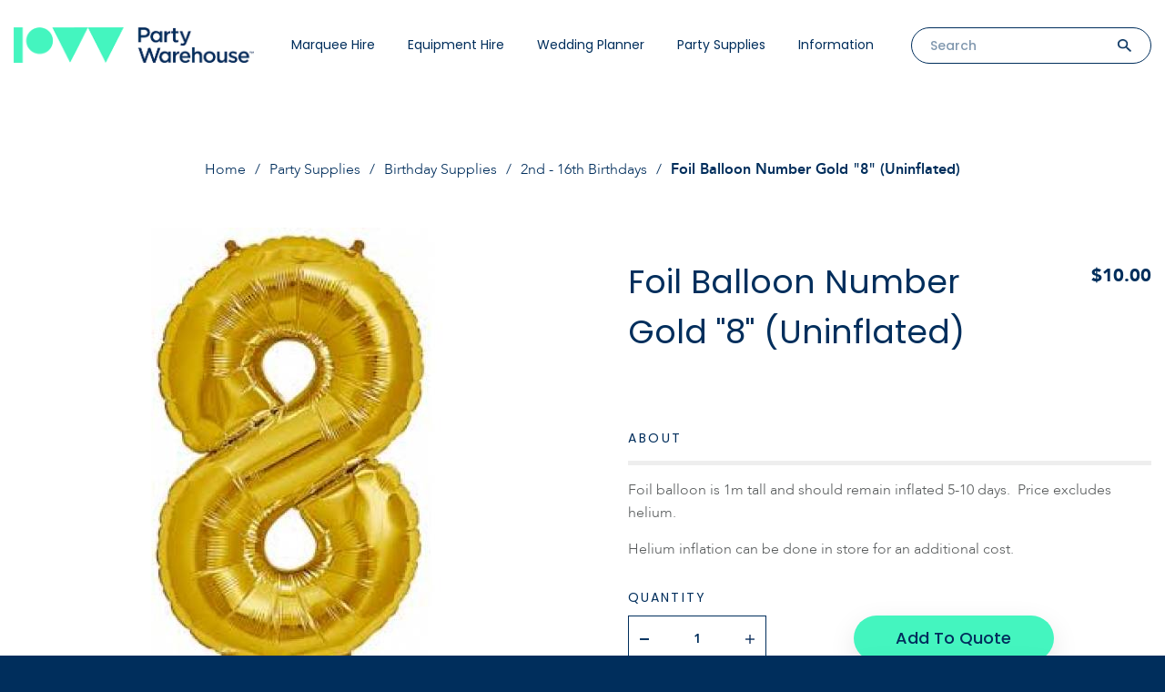

--- FILE ---
content_type: text/html; charset=utf-8
request_url: https://partywarehouse.co.nz/foil-balloon-number-gold-8
body_size: 9138
content:
<!DOCTYPE html><html dir="ltr" lang="en"><head><meta property="og:title" content=" Foil Balloon Number Gold &quot;8&quot; (Uninflated), $10.00" /><meta property="og:type" content="website" /><meta property="og:site_name" content="Party Warehouse" /><meta property="og:image" content="https://partywarehouse.co.nz/image/data/gold8.jpg" /><meta property="og:url" content="https://partywarehouse.co.nz/foil-balloon-number-gold-8" /><meta property="og:description" content="Foil Balloon Number Gold '8'. we sell a large range of Foil Balloons. Click here to visit our store." /><meta charset="UTF-8" /><meta name="viewport" content="width=device-width, maximum-scale=1,
user-scalable=0""><title>Foil Balloon Number Gold &quot;8&quot; | Party Supplies Online | Partyshop.co.nz</title><base href="https://partywarehouse.co.nz/" /><meta name="description" content="Foil Balloon Number Gold '8'. we sell a large range of Foil Balloons. Click here to visit our store." /><meta name="keywords" content="Foil number, gold 8, large helium numbers, number 8, foil balloon 8, age balloons, number balloons, birthday balloon" /><link href="https://partywarehouse.co.nz/image/data/pw_favicon.png" rel="icon" /><link
href="https://partywarehouse.co.nz/foil-balloon-number-gold-8"
rel="canonical"
/><link
rel="stylesheet"
href="catalog/view/theme/default/css/jquery.mmenu.all.css"
defer
/><link
rel="stylesheet"
href="catalog/view/theme/default/css/slick.css"
defer
/><link
rel="stylesheet"
href="catalog/view/theme/default/css/wedding-planner.css"
defer
/><link
rel="stylesheet"
href="catalog/view/theme/default/css/style.css"
defer
/><link
rel="stylesheet"
href="catalog/view/theme/default/css/responsive.css"
defer
/><link
rel="stylesheet"
href="catalog/view/theme/default/fonts/stylesheet.css"
defer
/><link
rel="stylesheet"
href="catalog/view/theme/default/css/dropkick.css"
defer
/><link
rel="stylesheet"
type="text/css"
href="catalog/view/javascript/jquery/ui/jquery-ui.min.css"
defer
/><link
href="https://cdnjs.cloudflare.com/ajax/libs/font-awesome/4.7.0/css/font-awesome.min.css"
rel="stylesheet"
/><link
rel="stylesheet"
type="text/css"
href="assets/css/1-nitro-combined-33e115f779f52c018e869580e5145deb.css"
media="all"
/><link
rel="stylesheet"
href="https://cdn.jsdelivr.net/npm/swiper@10/swiper-bundle.min.css"
/> <script src="https://cdn.jsdelivr.net/npm/swiper@10/swiper-bundle.min.js"></script> <script
      type="text/javascript"
      src="catalog/view/javascript/jquery/jquery-3.3.1.min.js"
    ></script> <script
      type="text/javascript"
      src="catalog/view/javascript/jquery/ui/jquery-ui.min.js"
    ></script> <script src="https://cdn.jsdelivr.net/jquery.validation/1.15.1/jquery.validate.min.js"></script>  <script>(function (w, d, s, l, i) {
        w[l] = w[l] || [];
        w[l].push({ "gtm.start": new Date().getTime(), event: "gtm.js" });
        var f = d.getElementsByTagName(s)[0],
          j = d.createElement(s),
          dl = l != "dataLayer" ? "&l=" + l : "";
        j.async = true;
        j.src = "https://www.googletagmanager.com/gtm.js?id=" + i + dl;
        f.parentNode.insertBefore(j, f);
      })(window, document, "script", "dataLayer", "GTM-PGKK2SZ");</script>  <script>!(function (f, b, e, v, n, t, s) {
        if (f.fbq) return;
        n = f.fbq = function () {
          n.callMethod
            ? n.callMethod.apply(n, arguments)
            : n.queue.push(arguments);
        };
        if (!f._fbq) f._fbq = n;
        n.push = n;
        n.loaded = !0;
        n.version = "2.0";
        n.queue = [];
        t = b.createElement(e);
        t.async = !0;
        t.src = v;
        s = b.getElementsByTagName(e)[0];
        s.parentNode.insertBefore(t, s);
      })(
        window,
        document,
        "script",
        "https://connect.facebook.net/en_US/fbevents.js"
      );
      fbq("init", "296617688209684");
      fbq("track", "PageView");</script> <noscript
><img
height="1"
width="1"
style="display: none"
src="https://www.facebook.com/tr?id=296617688209684&ev=PageView&noscript=1"
/></noscript></head><body class="contact">
<noscript
><iframe
src="https://www.googletagmanager.com/ns.html?id=GTM-PGKK2SZ"
height="0"
width="0"
style="display: none; visibility: hidden"
></iframe
></noscript>
<section id="wrapper">
<header id="header-part"><div class="wrapper">
<a href="/" class="logo"
><img
src="/catalog/view/theme/default/images/logo2.png"
alt="Party Warehouse, Marquee Hire Christchurch Logo"
title="Home"
/></a><div class="nav-bar">
<a href="#menu" class="mobilemenu"><span></span></a><a href="#" class="close"></a><nav id="menu"><ul><li><a href="/">Marquee Hire</a><ul><li><a href="https://partywarehouse.co.nz/marquee-hire-christchurch/frame-marquee-hire">Frame Marquees</a></li><li><a href="https://partywarehouse.co.nz/marquee-hire-christchurch/peg-pole-marquee-hire">Peg &amp; Pole Marquees</a></li><li><a href="https://partywarehouse.co.nz/marquee-hire-christchurch/clear-marquee-hire">Clear Marquee Hire </a></li><li><a href="https://partywarehouse.co.nz/marquee-hire-christchurch/marquee-package-hire">Marquee Packages</a></li><li><a href="https://partywarehouse.co.nz/marquee-hire-christchurch/marquee-accessories-hire">Marquee Accessories Hire</a></li><li><a href="https://partywarehouse.co.nz/marquee-hire-christchurch/gazebos-hire-christchurch">Gazebos and Party Tents</a></li></ul></li><li><a href="/">Equipment Hire</a><ul><li>
<a href="https://partywarehouse.co.nz/party-hire/new-hire-items">
New Items				</a><li>
<a href="https://partywarehouse.co.nz/party-hire/chair-covers-linen-hire">
Chair Covers &amp; Linen Hire				</a><ul><li>
<a href="https://partywarehouse.co.nz/party-hire/chair-covers-linen-hire/linen-hire-christchurch">
Linen						</a></li><li>
<a href="https://partywarehouse.co.nz/party-hire/chair-covers-linen-hire/chair-cover-hire">
Chair Cover Hire						</a></li><li>
<a href="https://partywarehouse.co.nz/party-hire/chair-covers-linen-hire/table-runner-hire">
Table Runner Hire						</a></li></ul></li><li>
<a href="https://partywarehouse.co.nz/party-hire/table-chair-hire-christchurch">
Chair Hire &amp; Table Hire				</a><ul><li>
<a href="https://partywarehouse.co.nz/party-hire/table-chair-hire-christchurch/chair-hire-christchurch">
Chair Hire						</a></li><li>
<a href="https://partywarehouse.co.nz/party-hire/table-chair-hire-christchurch/table-hire-christchurch">
Table Hire						</a></li><li>
<a href="https://partywarehouse.co.nz/party-hire/table-chair-hire-christchurch/wedding-tables">
Wedding Table &amp; Chair Hire						</a></li></ul></li><li>
<a href="https://partywarehouse.co.nz/party-hire/glassware-catering-equipment">
Glassware &amp; Catering Equipment				</a><ul><li>
<a href="https://partywarehouse.co.nz/party-hire/glassware-catering-equipment/glass-hire-christchurch">
Glassware						</a></li><li>
<a href="https://partywarehouse.co.nz/party-hire/glassware-catering-equipment/cutlery-hire-catering-hire">
Cutlery Hire						</a></li><li>
<a href="https://partywarehouse.co.nz/party-hire/glassware-catering-equipment/crockery-hire-christchurch">
Crockery						</a></li><li>
<a href="https://partywarehouse.co.nz/party-hire/glassware-catering-equipment/urns-water-coffee">
Urns - water &amp; coffee						</a></li><li>
<a href="https://partywarehouse.co.nz/party-hire/glassware-catering-equipment/bbqs-spits-and-cookers">
BBQs, Spits and Cookers						</a></li><li>
<a href="https://partywarehouse.co.nz/party-hire/glassware-catering-equipment/bar-accessory-hire">
Bar Accessory Hire						</a></li><li>
<a href="https://partywarehouse.co.nz/party-hire/glassware-catering-equipment/platters-serving-trays-hire">
Platters &amp; Serving Trays						</a></li><li>
<a href="https://partywarehouse.co.nz/party-hire/glassware-catering-equipment/bowls-hire">
Bowls &amp; Bread Baskets						</a></li><li>
<a href="https://partywarehouse.co.nz/party-hire/glassware-catering-equipment/serving-utensils">
Serving Utensils						</a></li><li>
<a href="https://partywarehouse.co.nz/party-hire/glassware-catering-equipment/refridgeration-hire">
Fridge Hire Christchurch						</a></li><li>
<a href="https://partywarehouse.co.nz/party-hire/glassware-catering-equipment/catering-equipment-hire">
Catering Equipment						</a></li></ul></li><li>
<a href="https://partywarehouse.co.nz/party-hire/jukebox-sound-systems-hire">
Sound System Hire				</a><ul><li>
<a href="https://partywarehouse.co.nz/party-hire/jukebox-sound-systems-hire/sound-system-hire">
Sound System Hire						</a></li><li>
<a href="https://partywarehouse.co.nz/party-hire/jukebox-sound-systems-hire/karaoke-hire">
Karaoke 						</a></li><li>
<a href="https://partywarehouse.co.nz/party-hire/jukebox-sound-systems-hire/microphone-hire">
Microphone Hire						</a></li><li>
<a href="https://partywarehouse.co.nz/party-hire/jukebox-sound-systems-hire/data-projectors">
Data Projectors						</a></li><li>
<a href="https://partywarehouse.co.nz/party-hire/jukebox-sound-systems-hire/TV-Hire-Christchurch">
TV Hire 						</a></li></ul></li><li>
<a href="https://partywarehouse.co.nz/party-hire/party-lights-and-lighting-hire">
Party Lights and Lighting Hire				</a><ul><li>
<a href="https://partywarehouse.co.nz/party-hire/party-lights-and-lighting-hire/fairy-light-hire">
Fairy Lights &amp; Festoon Lights						</a></li><li>
<a href="https://partywarehouse.co.nz/party-hire/party-lights-and-lighting-hire/party-lighting-hire">
Party Lighting						</a></li><li>
<a href="https://partywarehouse.co.nz/party-hire/party-lights-and-lighting-hire/disco-lighting-hire-packages">
Disco Lighting Packages Hire						</a></li></ul></li><li>
<a href="https://partywarehouse.co.nz/party-hire/heater-hire">
Heater Hire				</a><ul><li>
<a href="https://partywarehouse.co.nz/party-hire/heater-hire/heater-hire-christchurch">
Heaters						</a></li></ul></li><li>
<a href="https://partywarehouse.co.nz/party-hire/wedding-hire-Christchurch">
Wedding Hire				</a><ul><li>
<a href="https://partywarehouse.co.nz/party-hire/wedding-hire-Christchurch/wedding-marquee-hire">
Wedding Marquee Hire						</a></li><li>
<a href="https://partywarehouse.co.nz/party-hire/wedding-hire-Christchurch">
Wedding Table &amp; Chair Hire						</a></li><li>
<a href="https://partywarehouse.co.nz/party-hire/wedding-hire-Christchurch/wedding-function-decor-hire">
Wedding &amp; Function Decor Hire						</a></li></ul></li><li>
<a href="https://partywarehouse.co.nz/party-hire/portable-toilet-hire">
Portaloo Hire and Toilet Hire				</a><li>
<a href="https://partywarehouse.co.nz/party-hire/other-party-hire-equipment">
Other Party Hire Equipment				</a><ul><li>
<a href="https://partywarehouse.co.nz/party-hire/other-party-hire-equipment/lawn-games">
Lawn Game Hire						</a></li><li>
<a href="https://partywarehouse.co.nz/party-hire/other-party-hire-equipment/coat-rack">
Coat Rack Hire						</a></li><li>
<a href="https://partywarehouse.co.nz/party-hire/other-party-hire-equipment/flooring-staging-hire">
Flooring &amp; Staging Hire						</a></li><li>
<a href="https://partywarehouse.co.nz/party-hire/other-party-hire-equipment/electrical-equipment-hire">
Electrical Equipment Hire						</a></li><li>
<a href="https://partywarehouse.co.nz/party-hire/other-party-hire-equipment/outdoor-equipment-hire">
Outdoor Equipment Hire						</a></li><li>
<a href="https://partywarehouse.co.nz/party-hire/other-party-hire-equipment/partitioning-crowd-control">
Partitioning / Crowd Control						</a></li></ul></li></ul></li><li><a href="#">Wedding Planner</a><ul><li><a href="/wedding-planner">Marquee Wedding Planner</a></li><li><a href="/wedding-hire-Christchurch">Wedding Hire</a></li><li><a href="#">Wedding Information</a><ul><li><a href="/marquee-weddings">Marquee Weddings</a></li><li><a href="/event-package-deals">Package Deals</a></li><li><a href="/wedding-decorations">Wedding Decorations</a></li><li><a href="/table-centre-pieces">Table Centre Pieces</a></li><li><a href="/linen-hire">Linen & Chair Covers</a></li></ul></li></ul></li><li><a href="/">Party Supplies</a><ul><li><a href="https://partywarehouse.co.nz/party-supplies/partyshop-party-supplies">Party Supplies</a><ul><li>
<a href="https://partywarehouse.co.nz/party-supplies/partyshop-party-supplies/banners-badges">
Banners &amp; Badges						</a></li><li>
<a href="https://partywarehouse.co.nz/party-supplies/partyshop-party-supplies/cake-accessories">
Cake Accessories						</a></li><li>
<a href="https://partywarehouse.co.nz/party-supplies/partyshop-party-supplies/cocktail-accessories">
Cocktail Accessories						</a></li><li>
<a href="https://partywarehouse.co.nz/party-supplies/partyshop-party-supplies/kids-party-supplies">
Kids Party Supplies						</a></li><li>
<a href="https://partywarehouse.co.nz/party-supplies/partyshop-party-supplies/napkins">
Napkins						</a></li><li>
<a href="https://partywarehouse.co.nz/party-supplies/partyshop-party-supplies/party-candles-lighting">
Party Candles &amp; Lighting						</a></li><li>
<a href="https://partywarehouse.co.nz/party-supplies/partyshop-party-supplies/photo-booth-props-wigs">
Photo Booth Props & Wigs						</a></li><li>
<a href="https://partywarehouse.co.nz/party-supplies/partyshop-party-supplies/hanging-decorations">
Hanging Decorations						</a></li><li>
<a href="https://partywarehouse.co.nz/party-supplies/partyshop-party-supplies/inflatable-decorations">
Inflatable Decorations						</a></li><li>
<a href="https://partywarehouse.co.nz/party-supplies/partyshop-party-supplies/pinatas">
Piñatas						</a></li><li>
<a href="https://partywarehouse.co.nz/party-supplies/partyshop-party-supplies/plastic-cups-glasses">
Plastic Cups & Glasses						</a></li><li>
<a href="https://partywarehouse.co.nz/party-supplies/partyshop-party-supplies/plastic-plates-cutlery">
Plastic Plates & Cutlery						</a></li><li>
<a href="https://partywarehouse.co.nz/party-supplies/partyshop-party-supplies/scatters-confetti">
Scatters & Confetti						</a></li><li>
<a href="https://partywarehouse.co.nz/party-supplies/partyshop-party-supplies/streamers">
Streamers						</a></li><li>
<a href="https://partywarehouse.co.nz/party-supplies/partyshop-party-supplies/table-covers">
Table Covers						</a></li><li>
<a href="https://partywarehouse.co.nz/party-supplies/partyshop-party-supplies/other-party-supplies">
Other Party Supplies						</a></li></ul></li><li><a href="https://partywarehouse.co.nz/party-supplies/party-themes">Party Themes</a><ul><li>
<a href="https://partywarehouse.co.nz/party-supplies/party-themes/mexican-party">
Mexican Party						</a></li><li>
<a href="https://partywarehouse.co.nz/party-supplies/party-themes/hawaiian-luau-party-supplies">
Hawaiian Luau Party Supplies						</a></li><li>
<a href="https://partywarehouse.co.nz/party-supplies/party-themes/hen-night-supplies">
Hen Night Supplies						</a></li><li>
<a href="https://partywarehouse.co.nz/party-supplies/party-themes/childrens-party-themes">
Childrens Party Themes						</a></li><li>
<a href="https://partywarehouse.co.nz/party-supplies/party-themes/christmas-supplies">
Christmas Supplies						</a></li><li>
<a href="https://partywarehouse.co.nz/party-supplies/party-themes/halloween-decorations">
Halloween Decorations						</a></li><li>
<a href="https://partywarehouse.co.nz/party-supplies/party-themes/hollywood-awards-night">
Hollywood Awards Night						</a></li><li>
<a href="https://partywarehouse.co.nz/party-supplies/party-themes/st-patricks-day">
St. Patricks Day						</a></li><li>
<a href="https://partywarehouse.co.nz/party-supplies/party-themes/baby-shower-decorations">
Baby Shower Decorations						</a></li><li>
<a href="https://partywarehouse.co.nz/party-supplies/party-themes/weddings">
Wedding &amp; Anniversary						</a></li></ul></li><li><a href="https://partywarehouse.co.nz/party-supplies/balloons-helium">Balloons &amp; Helium</a><ul><li>
<a href="https://partywarehouse.co.nz/party-supplies/balloons-helium/party-balloons">
Party Balloons						</a></li><li>
<a href="https://partywarehouse.co.nz/party-supplies/balloons-helium/helium-balloons">
Helium Balloons						</a></li><li>
<a href="https://partywarehouse.co.nz/party-supplies/balloons-helium/ribbons-weights-accessories">
Ribbons, Weights & Accessories						</a></li></ul></li><li><a href="https://partywarehouse.co.nz/party-supplies/birthday-supplies">Birthday Supplies</a><ul><li>
<a href="https://partywarehouse.co.nz/party-supplies/birthday-supplies/happy-birthday">
Happy Birthday						</a></li><li>
<a href="https://partywarehouse.co.nz/party-supplies/birthday-supplies/1st-birthday-supplies">
1st Birthday Supplies						</a></li><li>
<a href="https://partywarehouse.co.nz/party-supplies/birthday-supplies/2nd-16th-birthdays">
2nd - 16th Birthdays						</a></li><li>
<a href="https://partywarehouse.co.nz/party-supplies/birthday-supplies/18th-birthday-supplies">
18th Birthday Supplies						</a></li><li>
<a href="https://partywarehouse.co.nz/party-supplies/birthday-supplies/21st-birthday-supplies">
21st Birthday Supplies						</a></li><li>
<a href="https://partywarehouse.co.nz/party-supplies/birthday-supplies/30th-birthday-supplies">
30th Birthday Supplies						</a></li><li>
<a href="https://partywarehouse.co.nz/party-supplies/birthday-supplies/40th-birthday-supplies">
40th Birthday Supplies						</a></li><li>
<a href="https://partywarehouse.co.nz/party-supplies/birthday-supplies/50th-birthday-supplies">
50th Birthday Supplies						</a></li><li>
<a href="https://partywarehouse.co.nz/party-supplies/birthday-supplies/60th-birthday-supplies">
60th Birthday Supplies						</a></li><li>
<a href="https://partywarehouse.co.nz/party-supplies/birthday-supplies/65th-birthday-retirement">
65th Birthday Retirement						</a></li><li>
<a href="https://partywarehouse.co.nz/party-supplies/birthday-supplies/70th-birthday-supplies">
70th Birthday Supplies						</a></li><li>
<a href="https://partywarehouse.co.nz/party-supplies/birthday-supplies/80th-birthday-supplies">
80th Birthday Supplies						</a></li><li>
<a href="https://partywarehouse.co.nz/party-supplies/birthday-supplies/90th-birthday-supplies">
90th Birthday Supplies						</a></li><li>
<a href="https://partywarehouse.co.nz/party-supplies/birthday-supplies/100th-birthday-supplies">
100th Birthday Supplies						</a></li><li>
<a href="https://partywarehouse.co.nz/party-supplies/birthday-supplies/birthday-balloons">
Birthday Balloons						</a></li></ul></li></ul></li><li><a href="#">Information</a><ul><li><a href="contact-us">Contact Us</a></li><li><a href="#">About Us</a><ul><li><a href="who-are-party-warehouse">Who are PW?</a></li><li><a href="timaru-marquee-event-hire">Event &amp; Marquee Hire Timaru</a></li><li><a href="terms-conditions">Terms &amp; Conditions</a></li><li><a href="health-safety">Health &amp; Safety</a></li></ul></li><li><a href="#">Prices</a><ul><li><a href="hire-price-list">Price List (PDF)</a></li><li><a href="event-package-deals">Package Deals</a></li><li><a href="price-beat-guarantee">Price Guarantee</a></li></ul></li><li><a href="#">Marquee Info</a><ul><li><a href="/peg-and-pole-vs-framed-marquees">Peg &amp; Pole Vs Framed Marquees</a></li><li><a href="/best-appearance-package">Best Appearance Package</a></li><li><a href="/recommended-marquee-capacities">Recommended Capacities</a></li><li><a href="/marquee-weddings">Marquee Weddings</a></li><li><a href="/marquee-lighting">Marquee Lighting</a></li><li><a href="/marquee-flooring">Marquee Flooring</a></li><li><a href="/marquee-cad-drawings">CAD Drawings</a></li><li><a href="/building-consents">Building Consents</a></li><li><a href="/marquee-setup-instructions">Marquee Setup Instructions</a></li><li><a href="/a-and-p-show">Canterbury A&P Show</a></li><li><a href="/south-island-field-days">South Island Field Days</a></li><li><a href="/city-to-surf">City to Surf</a></li><li><a href="/corporate-marquee-hire">Corporate Marquees</a></li></ul></li><li><a href="#">Party Hire Info</a><ul><li><a href="/party-hire">Party Hire</a></li><li><a href="/glassware-recommendations">Glassware Recommendations</a></li><li><a href="/portaloo-toilet-hire">Portaloo Hire</a></li><li><a href="/table-chairs-linen">Tables & Chairs</a></li><li><a href="/linen-hire">Linen & Chair Covers</a></li><li><a href="/dance-floor-sizes">Dance Floor Recommendations</a></li><li><a href="/heater-recommendations">Heater Recommendations</a></li></ul></li><li><a href="#">Sound & Lighting Info</a><ul><li><a href="/jukebox-hire-christchurch">Jukebox Hire</a></li><li><a href="/pa-systems">PA Systems</a></li><li><a href="/disco-lights">Disco Lights</a></li><li><a href="/marquee-lighting">Marquee Lighting</a></li><li><a href="/data-projectors-christchurch">Data Projectors</a></li><li><a href="/karaoke-christchurch">Karaoke Hire</a></li></ul></li><li><a href="/instructions">Instructions</a></li><li><a href="/photo-gallery">Photo Gallery</a></li></ul></li><li class="mobile-search search-bar"><form id="header-search" action="search" method="GET" novalidate="novalidate">
<input type="search" id="search-field" class="field" name="search" placeholder="Search" value="" autocomplete="off" required="" aria-required="true">
<input type="submit" id="search-button" class="search-btn"></form></li></ul></nav></div>
<span class="num_placeholder" style="display: none">1</span><div style="cursor: pointer" class="search-bar"><form id="header-search" action="search" method="GET">
<input type="search" id="search-field" class="field" name="search"
placeholder="Search" value="" autocomplete = "off" required>
<input type="submit" id="search-button" class="search-btn" /></form></div></div>
</header>
</section></body></html><style>.home #corona-message{
        padding: 1em 2em;
        max-width: 1400px;
        margin: auto;
    }
    
    @media screen and (min-width: 1200px){
        .home #corona-message{
            padding: 3em 2em;
        }
    }

    .home#corona-message-container{
        width: 100%;
        background-color: #44F5BF;
        z-index: 1000;
        bottom: 0px;
        position: fixed;

    }

    .home #corona-message p{
        padding: 0;
        color: #002E5C;
        text-align: center;
    }

    .home #corona-message p a{
        text-decoration: underline;
    }

    .home #corona-message p a:hover{
        text-decoration: none;
        color: #002E5C;
    }

    .home#corona-message-container .close{
        position: absolute;
        right: 5px;
        top: 0;
        color: #002E5C !important;
        font-size: 30px;  
    }

    .home#corona-message-container .close:hover{
        cursor: pointer; 
    }

    .home#corona-message-container a:hover{
        text-decoration: none;
        transition: all 0.25s;
        color: rgba(255,255,255,0.9);
    }</style> <script>/*$(window).on('load', function() {
        $('.close').on('click', function(){
        $('.home#corona-message-container').fadeOut(500);
        document.cookie = "banner-closed=1; path=/";
    })

    if(document.cookie.indexOf('banner-closed') == -1){
        $('#corona-message-container').show();
    }

    })*/</script> <script type="application/ld+json">{
		  "@context": "http://schema.org",
		  "@type": "BreadcrumbList",
		  "itemListElement": [{
    "@type": "ListItem",
    "position": 1,
    "item": {
      "@id": "https://partywarehouse.co.nz/index.php?route=common/home",
      "name": "Home"
    }},{
    "@type": "ListItem",
    "position": 2,
    "item": {
      "@id": "https://partywarehouse.co.nz/party-supplies",
      "name": "Party Supplies"
    }},{
    "@type": "ListItem",
    "position": 3,
    "item": {
      "@id": "https://partywarehouse.co.nz/party-supplies/birthday-supplies",
      "name": "Birthday Supplies"
    }},{
    "@type": "ListItem",
    "position": 4,
    "item": {
      "@id": "https://partywarehouse.co.nz/party-supplies/birthday-supplies/2nd-16th-birthdays",
      "name": "2nd - 16th Birthdays"
    }},{
    "@type": "ListItem",
    "position": 5,
    "item": {
      "@id": "https://partywarehouse.co.nz/foil-balloon-number-gold-8",
      "name": "Foil Balloon Number Gold &quot;8&quot; (Uninflated)"
    }}]}</script> <script type="application/ld+json">{
  "@context": "http://schema.org/",
  "@type": "Product",
  "name": "Foil Balloon Number Gold &quot;8&quot; (Uninflated)",
  	"image": "https://partywarehouse.co.nz/image/cache/data/gold8-300x300.jpg"
    ,"description": "Foil balloon is 1m tall and should remain inflated 5-10 days.&amp;nbsp; Price excludes helium.Helium inflation can be done in store for an additional cost."
     
    , "offers":{"@type": "Offer",
    "priceCurrency": "NZD",
			"price": "10.00"
		    ,"availability": "http://schema.org/InStock"
	  }
 }</script> 
<section id="content-part">
<article class="product-bar"><div class="wrapper"><ul class="breadcrumbs"><li><a href="https://partywarehouse.co.nz/index.php?route=common/home">Home</a></li><li><a href="https://partywarehouse.co.nz/party-supplies">Party Supplies</a></li><li><a href="https://partywarehouse.co.nz/party-supplies/birthday-supplies">Birthday Supplies</a></li><li><a href="https://partywarehouse.co.nz/party-supplies/birthday-supplies/2nd-16th-birthdays">2nd - 16th Birthdays</a></li><li>Foil Balloon Number Gold &quot;8&quot; (Uninflated)</li></ul></div><div class="product_detail"><div class="left"><div class="large_slide"><div class="slides" style="background-image:url('https://partywarehouse.co.nz/image/cache/data/gold8-500x500.jpg");'><img src="https://partywarehouse.co.nz/image/cache/data/gold8-500x500.jpg" width="500" height="500" alt="Foil Balloon Number Gold &quot;8&quot; (Uninflated)" title="Foil Balloon Number Gold &quot;8&quot; (Uninflated)"></div></div></div><div class="right"><div class="inner"><div class="top_heading"><h1>Foil Balloon Number Gold &quot;8&quot; (Uninflated)</h1>
<span class="price">
$10.00								</span><div class="clear"></div><div class="hire_terms"></div></div><div class="clear"></div><div class="detail"><div id="horizontalTab"><ul class="resp-tabs-list"><li>ABOUT</li></ul><div class="resp-tabs-container"><div><p><p>Foil balloon is 1m tall and should remain inflated 5-10 days.&nbsp; Price excludes helium.</p><p>Helium inflation can be done in store for an additional cost.</p></p></div></div></div></div><div class="add"><div class="left-side"><h6>QUANTITY</h6><div class="left_side"><div class="counter">
<a href="#" class="trigger minus">-</a>
<input type="text" name="quantity" class="value" value="1">
<input type="hidden" name="product_id" value="9993158">
<a href="#" class="trigger plus">+</a></div></div></div><div class="right-side">
<a id="button-cart" href="#" class="btn">Add To Quote</a>
<a id="button-partyshop" href="" class="btn" target="_blank">Buy at PartyShop.co.nz</a></div></div></div></div></div><div class="often_viewed"><h6>OTHER PRODUCTS IN THIS CATEGORY</h6><div class="often_carousel"><div class="slides">
<a href="https://partywarehouse.co.nz/party-supplies/balloons-helium/helium-balloons/helium-balloons-foil/banner-happy-16th-birthday-foil-stars"><figure><img src="https://partywarehouse.co.nz/image/cache/data/16thfoilbanner-300x300.jpg" width="300" height="300" alt="Banner Happy 16th Birthday - Foil Stars" title="Banner Happy 16th Birthday - Foil Stars"></figure><span class="title">Banner Happy 16th Birthday - Foil Stars</span></a></div><div class="slides">
<a href="https://partywarehouse.co.nz/party-supplies/balloons-helium/helium-balloons/helium-balloons-foil/badge-small-2nd-birthday-assorted"><figure><img src="https://partywarehouse.co.nz/image/cache/data/product/Badge-2nd-Birthday-300x300.jpg" width="300" height="300" alt="Badge 2nd Birthday" title="Badge Small 2nd Birthday Assorted"></figure><span class="title">Badge Small 2nd Birthday Assorted</span></a></div><div class="slides">
<a href="https://partywarehouse.co.nz/party-supplies/balloons-helium/helium-balloons/helium-balloons-foil/badge-small-3rd-birthday-assorted"><figure><img src="https://partywarehouse.co.nz/image/cache/data/product/3rd-Birthday-Party-Supplies-300x300.jpg" width="300" height="300" alt="3rd Birthday Party Supplies" title="Badge Small 3rd Birthday Assorted"></figure><span class="title">Badge Small 3rd Birthday Assorted</span></a></div><div class="slides">
<a href="https://partywarehouse.co.nz/party-supplies/balloons-helium/helium-balloons/helium-balloons-foil/badge-large-16-today"><figure><img src="https://partywarehouse.co.nz/image/cache/data/product/badge-16-today-300x300.jpg" width="300" height="300" alt="badge 16 today" title="Badge Large 16 Today"></figure><span class="title">Badge Large 16 Today</span></a></div><div class="slides">
<a href="https://partywarehouse.co.nz/party-supplies/balloons-helium/helium-balloons/helium-balloons-foil/badge-small-5th-birthday-assorted"><figure><img src="https://partywarehouse.co.nz/image/cache/data/product/5th-Birthday-Party-Supplies-300x300.jpg" width="300" height="300" alt="5th Birthday Party Supplies" title="Badge Small 5th Birthday Assorted"></figure><span class="title">Badge Small 5th Birthday Assorted</span></a></div><div class="slides">
<a href="https://partywarehouse.co.nz/party-supplies/balloons-helium/helium-balloons/helium-balloons-foil/balloon-single-2nd-birthday-assorted"><figure><img src="https://partywarehouse.co.nz/image/cache/data/product/Balloons-2nd-Birthday-Balloon-300x300.jpg" width="300" height="300" alt="Balloons 2nd Birthday Balloon" title="Balloon Single 2nd Birthday Assorted"></figure><span class="title">Balloon Single 2nd Birthday Assorted</span></a></div><div class="slides">
<a href="https://partywarehouse.co.nz/party-supplies/balloons-helium/helium-balloons/helium-balloons-foil/balloon-single-3rd-birthday-assorted"><figure><img src="https://partywarehouse.co.nz/image/cache/data/product/Balloons-3rd-Birthday-Balloon-300x300.jpg" width="300" height="300" alt="Balloons 3rd Birthday Balloon" title="Balloon Single 3rd Birthday Assorted"></figure><span class="title">Balloon Single 3rd Birthday Assorted</span></a></div><div class="slides">
<a href="https://partywarehouse.co.nz/party-supplies/balloons-helium/helium-balloons/helium-balloons-foil/balloon-single-4th-birthday-assorted"><figure><img src="https://partywarehouse.co.nz/image/cache/data/product/Balloons-4th-Birthday-Balloon-300x300.jpg" width="300" height="300" alt="Balloons 4th Birthday Balloon" title="Balloon Single 4th Birthday Assorted"></figure><span class="title">Balloon Single 4th Birthday Assorted</span></a></div><div class="slides">
<a href="https://partywarehouse.co.nz/party-supplies/balloons-helium/helium-balloons/helium-balloons-foil/balloon-single-5th-birthday-assorted"><figure><img src="https://partywarehouse.co.nz/image/cache/data/product/Balloons-5th-Birthday-Balloon-300x300.jpg" width="300" height="300" alt="Balloons 5th Birthday Balloon" title="Balloon Single 5th Birthday Assorted"></figure><span class="title">Balloon Single 5th Birthday Assorted</span></a></div><div class="slides">
<a href="https://partywarehouse.co.nz/party-supplies/balloons-helium/helium-balloons/helium-balloons-foil/balloon-single-13th-birthday-assorted"><figure><img src="https://partywarehouse.co.nz/image/cache/data/product/Balloons-13th-Birthday-Balloon-300x300.jpg" width="300" height="300" alt="Balloons 13th Birthday Balloon" title="Balloon Single 13th Birthday Assorted"></figure><span class="title">Balloon Single 13th Birthday Assorted</span></a></div><div class="slides">
<a href="https://partywarehouse.co.nz/party-supplies/balloons-helium/helium-balloons/helium-balloons-foil/foil-balloon-number-gold-1"><figure><img src="https://partywarehouse.co.nz/image/cache/data/gold1-300x300.jpg" width="300" height="300" alt="Foil Balloon Number Gold &quot;1&quot; (Uninflated)" title="Foil Balloon Number Gold &quot;1&quot; (Uninflated)"></figure><span class="title">Foil Balloon Number Gold &quot;1&quot; (Uninflated)</span></a></div><div class="slides">
<a href="https://partywarehouse.co.nz/party-supplies/balloons-helium/helium-balloons/helium-balloons-foil/foil-balloon-number-gold-2"><figure><img src="https://partywarehouse.co.nz/image/cache/data/gold2-300x300.jpg" width="300" height="300" alt="Foil Balloon Number Gold &quot;2&quot; (Uninflated)" title="Foil Balloon Number Gold &quot;2&quot; (Uninflated)"></figure><span class="title">Foil Balloon Number Gold &quot;2&quot; (Uninflated)</span></a></div><div class="slides">
<a href="https://partywarehouse.co.nz/party-supplies/balloons-helium/helium-balloons/helium-balloons-foil/foil-balloon-number-gold-3"><figure><img src="https://partywarehouse.co.nz/image/cache/data/gold3-300x300.jpg" width="300" height="300" alt="Foil Balloon Number Gold &quot;3&quot; (Uninflated)" title="Foil Balloon Number Gold &quot;3&quot; (Uninflated)"></figure><span class="title">Foil Balloon Number Gold &quot;3&quot; (Uninflated)</span></a></div><div class="slides">
<a href="https://partywarehouse.co.nz/party-supplies/balloons-helium/helium-balloons/helium-balloons-foil/foil-balloon-number-gold-4"><figure><img src="https://partywarehouse.co.nz/image/cache/data/gold4-300x300.jpg" width="300" height="300" alt="Foil Balloon Number Gold &quot;4&quot; (Uninflated)" title="Foil Balloon Number Gold &quot;4&quot; (Uninflated)"></figure><span class="title">Foil Balloon Number Gold &quot;4&quot; (Uninflated)</span></a></div><div class="slides">
<a href="https://partywarehouse.co.nz/party-supplies/balloons-helium/helium-balloons/helium-balloons-foil/foil-balloon-number-gold-5"><figure><img src="https://partywarehouse.co.nz/image/cache/data/gold5-300x300.jpg" width="300" height="300" alt="Foil Balloon Number Gold &quot;5&quot; (Uninflated)" title="Foil Balloon Number Gold &quot;5&quot; (Uninflated)"></figure><span class="title">Foil Balloon Number Gold &quot;5&quot; (Uninflated)</span></a></div><div class="slides">
<a href="https://partywarehouse.co.nz/party-supplies/balloons-helium/helium-balloons/helium-balloons-foil/foil-balloon-number-gold-6"><figure><img src="https://partywarehouse.co.nz/image/cache/data/gold6-300x300.jpg" width="300" height="300" alt="Foil Balloon Number Gold &quot;6&quot; (Uninflated)" title="Foil Balloon Number Gold &quot;6&quot; (Uninflated)"></figure><span class="title">Foil Balloon Number Gold &quot;6&quot; (Uninflated)</span></a></div><div class="slides">
<a href="https://partywarehouse.co.nz/party-supplies/balloons-helium/helium-balloons/helium-balloons-foil/foil-balloon-number-gold-7"><figure><img src="https://partywarehouse.co.nz/image/cache/data/product/balloon-foil-gold-seven-300x300.jpg" width="300" height="300" alt="Foil Balloon Number Gold &quot;7&quot; (Uninflated)" title="Foil Balloon Number Gold &quot;7&quot; (Uninflated)"></figure><span class="title">Foil Balloon Number Gold &quot;7&quot; (Uninflated)</span></a></div><div class="slides">
<a href="https://partywarehouse.co.nz/party-supplies/balloons-helium/helium-balloons/helium-balloons-foil/foil-balloon-number-gold-9"><figure><img src="https://partywarehouse.co.nz/image/cache/data/gold9-300x300.jpg" width="300" height="300" alt="Foil Balloon Number Gold &quot;9&quot; (Uninflated)" title="Foil Balloon Number Gold &quot;9&quot; (Uninflated)"></figure><span class="title">Foil Balloon Number Gold &quot;9&quot; (Uninflated)</span></a></div><div class="slides">
<a href="https://partywarehouse.co.nz/party-supplies/balloons-helium/helium-balloons/helium-balloons-foil/foil-balloon-number-rose-gold-1"><figure><img src="https://partywarehouse.co.nz/image/cache/data/rosegoldnum-300x300.jpg" width="300" height="300" alt="Foil Balloon Number Rose Gold &quot;1&quot; (Uninflated)" title="Foil Balloon Number Rose Gold &quot;1&quot; (Uninflated)"></figure><span class="title">Foil Balloon Number Rose Gold &quot;1&quot; (Uninflated)</span></a></div><div class="slides">
<a href="https://partywarehouse.co.nz/party-supplies/balloons-helium/helium-balloons/helium-balloons-foil/foil-balloon-number-rose Gold-2"><figure><img src="https://partywarehouse.co.nz/image/cache/data/rosegoldnum-300x300.jpg" width="300" height="300" alt="Foil Balloon Number Rose Gold &quot;2&quot; (Uninflated)" title="Foil Balloon Number Rose Gold &quot;2&quot; (Uninflated)"></figure><span class="title">Foil Balloon Number Rose Gold &quot;2&quot; (Uninflated)</span></a></div><div class="slides">
<a href="https://partywarehouse.co.nz/party-supplies/balloons-helium/helium-balloons/helium-balloons-foil/foil-balloon-number-rose-gold-3"><figure><img src="https://partywarehouse.co.nz/image/cache/data/rosegoldnum-300x300.jpg" width="300" height="300" alt="Foil Balloon Number Rose Gold &quot;3&quot; (Uninflated)" title="Foil Balloon Number Rose Gold &quot;3&quot; (Uninflated)"></figure><span class="title">Foil Balloon Number Rose Gold &quot;3&quot; (Uninflated)</span></a></div><div class="slides">
<a href="https://partywarehouse.co.nz/party-supplies/balloons-helium/helium-balloons/helium-balloons-foil/foil-balloon-number-rose-gold-4"><figure><img src="https://partywarehouse.co.nz/image/cache/data/rosegoldnum-300x300.jpg" width="300" height="300" alt="Foil Balloon Number Rose Gold &quot;4&quot; (Uninflated)" title="Foil Balloon Number Rose Gold &quot;4&quot; (Uninflated)"></figure><span class="title">Foil Balloon Number Rose Gold &quot;4&quot; (Uninflated)</span></a></div><div class="slides">
<a href="https://partywarehouse.co.nz/party-supplies/balloons-helium/helium-balloons/helium-balloons-foil/foil-balloon-number-rose-gold -5"><figure><img src="https://partywarehouse.co.nz/image/cache/data/rosegoldnum-300x300.jpg" width="300" height="300" alt="Foil Balloon Number Rose Gold &quot;5&quot; (Uninflated)" title="Foil Balloon Number Rose Gold &quot;5&quot; (Uninflated)"></figure><span class="title">Foil Balloon Number Rose Gold &quot;5&quot; (Uninflated)</span></a></div><div class="slides">
<a href="https://partywarehouse.co.nz/party-supplies/balloons-helium/helium-balloons/helium-balloons-foil/foil-balloon-number-rose-gold-6"><figure><img src="https://partywarehouse.co.nz/image/cache/data/rosegoldnum-300x300.jpg" width="300" height="300" alt="Foil Balloon Number Rose Gold &quot;6&quot; (Uninflated)" title="Foil Balloon Number Rose Gold &quot;6&quot; (Uninflated)"></figure><span class="title">Foil Balloon Number Rose Gold &quot;6&quot; (Uninflated)</span></a></div><div class="slides">
<a href="https://partywarehouse.co.nz/party-supplies/balloons-helium/helium-balloons/helium-balloons-foil/foil-balloon-number-rose-gold-7"><figure><img src="https://partywarehouse.co.nz/image/cache/data/rosegoldnum-300x300.jpg" width="300" height="300" alt="Foil Balloon Number Rose Gold &quot;7&quot; (Uninflated)" title="Foil Balloon Number Rose Gold &quot;7&quot; (Uninflated)"></figure><span class="title">Foil Balloon Number Rose Gold &quot;7&quot; (Uninflated)</span></a></div><div class="slides">
<a href="https://partywarehouse.co.nz/party-supplies/balloons-helium/helium-balloons/helium-balloons-foil/foil-balloon-number-rose-gold-8"><figure><img src="https://partywarehouse.co.nz/image/cache/data/rosegoldnum-300x300.jpg" width="300" height="300" alt="Foil Balloon Number Rose Gold &quot;8&quot; (Uninflated)" title="Foil Balloon Number Rose Gold &quot;8&quot; (Uninflated)"></figure><span class="title">Foil Balloon Number Rose Gold &quot;8&quot; (Uninflated)</span></a></div><div class="slides">
<a href="https://partywarehouse.co.nz/party-supplies/balloons-helium/helium-balloons/helium-balloons-foil/foil-balloon-number-rose-gold-9"><figure><img src="https://partywarehouse.co.nz/image/cache/data/rosegoldnum-300x300.jpg" width="300" height="300" alt="Foil Balloon Number Rose Gold &quot;9&quot; (Uninflated)" title="Foil Balloon Number Rose Gold &quot;9&quot; (Uninflated)"></figure><span class="title">Foil Balloon Number Rose Gold &quot;9&quot; (Uninflated)</span></a></div><div class="slides">
<a href="https://partywarehouse.co.nz/party-supplies/balloons-helium/helium-balloons/helium-balloons-foil/foil-balloon-number-silver-1"><figure><img src="https://partywarehouse.co.nz/image/cache/data/silver1-300x300.jpg" width="300" height="300" alt="Foil Balloon Number Silver &quot;1&quot; (Uninflated)" title="Foil Balloon Number Silver &quot;1&quot; (Uninflated)"></figure><span class="title">Foil Balloon Number Silver &quot;1&quot; (Uninflated)</span></a></div><div class="slides">
<a href="https://partywarehouse.co.nz/party-supplies/balloons-helium/helium-balloons/helium-balloons-foil/foil-balloon-number-silver-2"><figure><img src="https://partywarehouse.co.nz/image/cache/data/silver2-300x300.jpg" width="300" height="300" alt="Foil Balloon Number Silver &quot;2&quot; (Uninflated)" title="Foil Balloon Number Silver &quot;2&quot; (Uninflated)"></figure><span class="title">Foil Balloon Number Silver &quot;2&quot; (Uninflated)</span></a></div><div class="slides">
<a href="https://partywarehouse.co.nz/party-supplies/balloons-helium/helium-balloons/helium-balloons-foil/foil-balloon-number-silver-3"><figure><img src="https://partywarehouse.co.nz/image/cache/data/silver3-300x300.jpg" width="300" height="300" alt="Foil Balloon Number Silver &quot;3&quot; (Uninflated)" title="Foil Balloon Number Silver &quot;3&quot; (Uninflated)"></figure><span class="title">Foil Balloon Number Silver &quot;3&quot; (Uninflated)</span></a></div><div class="slides">
<a href="https://partywarehouse.co.nz/party-supplies/balloons-helium/helium-balloons/helium-balloons-foil/foil-balloon-number-silver-4"><figure><img src="https://partywarehouse.co.nz/image/cache/data/silver4-300x300.jpg" width="300" height="300" alt="Foil Balloon Number Silver &quot;4&quot; (Uninflated)" title="Foil Balloon Number Silver &quot;4&quot; (Uninflated)"></figure><span class="title">Foil Balloon Number Silver &quot;4&quot; (Uninflated)</span></a></div><div class="slides">
<a href="https://partywarehouse.co.nz/party-supplies/balloons-helium/helium-balloons/helium-balloons-foil/foil-balloon-number-silver-5"><figure><img src="https://partywarehouse.co.nz/image/cache/data/silver5-300x300.jpg" width="300" height="300" alt="Foil Balloon Number Silver &quot;5&quot; (Uninflated)" title="Foil Balloon Number Silver &quot;5&quot; (Uninflated)"></figure><span class="title">Foil Balloon Number Silver &quot;5&quot; (Uninflated)</span></a></div><div class="slides">
<a href="https://partywarehouse.co.nz/party-supplies/balloons-helium/helium-balloons/helium-balloons-foil/foil-balloon-number-silver-6"><figure><img src="https://partywarehouse.co.nz/image/cache/data/silver6-300x300.jpg" width="300" height="300" alt="Foil Balloon Number Silver &quot;6&quot; (Uninflated)" title="Foil Balloon Number Silver &quot;6&quot; (Uninflated)"></figure><span class="title">Foil Balloon Number Silver &quot;6&quot; (Uninflated)</span></a></div><div class="slides">
<a href="https://partywarehouse.co.nz/party-supplies/balloons-helium/helium-balloons/helium-balloons-foil/foil-balloon-number-silver-7"><figure><img src="https://partywarehouse.co.nz/image/cache/data/silver7-300x300.jpg" width="300" height="300" alt="Foil Balloon Number Silver &quot;7&quot; (Uninflated)" title="Foil Balloon Number Silver &quot;7&quot; (Uninflated)"></figure><span class="title">Foil Balloon Number Silver &quot;7&quot; (Uninflated)</span></a></div><div class="slides">
<a href="https://partywarehouse.co.nz/party-supplies/balloons-helium/helium-balloons/helium-balloons-foil/foil-balloon-number-silver-8"><figure><img src="https://partywarehouse.co.nz/image/cache/data/silver8-300x300.jpg" width="300" height="300" alt="Foil Balloon Number Silver &quot;8&quot; (Uninflated)" title="Foil Balloon Number Silver &quot;8&quot; (Uninflated)"></figure><span class="title">Foil Balloon Number Silver &quot;8&quot; (Uninflated)</span></a></div><div class="slides">
<a href="https://partywarehouse.co.nz/party-supplies/balloons-helium/helium-balloons/helium-balloons-foil/foil-balloon-number-silver-9"><figure><img src="https://partywarehouse.co.nz/image/cache/data/silver9-300x300.jpg" width="300" height="300" alt="Foil Balloon Number Silver &quot;9&quot; (Uninflated)" title="Foil Balloon Number Silver &quot;9&quot; (Uninflated)"></figure><span class="title">Foil Balloon Number Silver &quot;9&quot; (Uninflated)</span></a></div><div class="slides">
<a href="https://partywarehouse.co.nz/party-supplies/balloons-helium/helium-balloons/helium-balloons-foil/balloon-single-16th-birthday-assorted"><figure><img src="https://partywarehouse.co.nz/image/cache/data/product/Balloons-16th-Birthday-Balloon-300x300.jpg" width="300" height="300" alt="Balloons 16th Birthday Balloon" title="Balloon Single 16th Birthday Assorted"></figure><span class="title">Balloon Single 16th Birthday Assorted</span></a></div></div></div></div>
</article>
</section><footer id="footer-part">
<article class="footer-top-bar"><div class="wrapper"><div class="col"><ul><li><strong>Marquee Hire</strong></li><li><a href="https://partywarehouse.co.nz/marquee-hire-christchurch/frame-marquee-hire">Frame Marquees</a></li><li><a href="https://partywarehouse.co.nz/marquee-hire-christchurch/peg-pole-marquee-hire">Peg &amp; Pole Marquees</a></li><li><a href="https://partywarehouse.co.nz/marquee-hire-christchurch/clear-marquee-hire">Clear Marquee Hire </a></li><li><a href="https://partywarehouse.co.nz/marquee-hire-christchurch/marquee-package-hire">Marquee Packages</a></li><li><a href="https://partywarehouse.co.nz/marquee-hire-christchurch/marquee-accessories-hire">Marquee Accessories Hire</a></li><li><a href="https://partywarehouse.co.nz/marquee-hire-christchurch/gazebos-hire-christchurch">Gazebos and Party Tents</a></li></ul></div><div class="col col-2"><ul><li><strong>Wedding Hire</strong></li><li><a href="https://partywarehouse.co.nz/marquee-weddings">Marquee Weddings</a></li><li><a href="https://partywarehouse.co.nz/package-deals">Package Deals</a></li><li><a href="https://partywarehouse.co.nz/wedding-decorations">Wedding Decorations</a></li><li><a href="https://partywarehouse.co.nz/wedding-hire-nz">Wedding Hire</a></li><li><a href="https://partywarehouse.co.nz/table-centre-pieces">Table Centre Pieces</a></li><li><a href="https://partywarehouse.co.nz/linen-hire">Linen &amp; Chair Covers</a></li></ul></div><div class="col col-3"><ul><li><strong>Party Hire</strong></li><li><a href="https://partywarehouse.co.nz/party-hire/new-hire-items">New Items</a></li><li><a href="https://partywarehouse.co.nz/party-hire/chair-covers-linen-hire">Chair Covers &amp; Linen Hire</a></li><li><a href="https://partywarehouse.co.nz/party-hire/table-chair-hire-christchurch">Chair Hire &amp; Table Hire</a></li><li><a href="https://partywarehouse.co.nz/party-hire/glassware-catering-equipment">Glassware &amp; Catering Equipment</a></li><li><a href="https://partywarehouse.co.nz/party-hire/jukebox-sound-systems-hire">Sound System Hire</a></li><li><a href="https://partywarehouse.co.nz/party-hire/party-lights-and-lighting-hire">Party Lights and Lighting Hire</a></li><li><a href="https://partywarehouse.co.nz/party-hire/heater-hire">Heater Hire</a></li><li><a href="https://partywarehouse.co.nz/party-hire/wedding-hire-Christchurch">Wedding Hire</a></li><li><a href="https://partywarehouse.co.nz/party-hire/portable-toilet-hire">Portaloo Hire and Toilet Hire</a></li><li><a href="https://partywarehouse.co.nz/party-hire/other-party-hire-equipment">Other Party Hire Equipment</a></li></ul></div><div class="col col-4"><ul><li><strong>Party Supplies</strong></li><li><a href="https://partywarehouse.co.nz/party-supplies/partyshop-party-supplies">Party Supplies</a></li><li><a href="https://partywarehouse.co.nz/party-supplies/party-themes">Party Themes</a></li><li><a href="https://partywarehouse.co.nz/party-supplies/balloons-helium">Balloons &amp; Helium</a></li><li><a href="https://partywarehouse.co.nz/party-supplies/birthday-supplies">Birthday Supplies</a></li></ul></div><div class="col col-5"><ul><li><strong>Information</strong></li><li><a href="/who-are-party-warehouse">About Party Warehouse</a></li><li><a href="/wedding-planner">Marquee Wedding Planner</a></li><li><a href="/timaru-marquee-event-hire">Event Hire Timaru</a></li><li><a href="/peg-and-pole-vs-framed-marquees">Peg &amp; Pole vs Framed</a></li><li><a href="/hire-price-list">Downloadable Price Lists</a></li><li><a href="/corporate-marquee-hire">Corporate Marquees</a></li></ul></div></div></div>
</article>
<article class="footer-bottom-bar" style="margin-bottom: 100px"><div  class="wrapper"><div class="left"><a href="/" class="footer-logo"><img src="catalog/view/theme/default/images/logo.png" alt="Party Warehouse Logo" title="Home"></a><p><strong>Party Warehouse, 133 Blenheim Rd, Christchurch.</strong> High quality marquees, party hire equipment and party supplies for weddings, parties and events in Christchurch and Canterbury</p></div><div class="right"><ul><li><a target="_blank" href="https://www.instagram.com/partywarehousenz/"><img src="catalog/view/theme/default/images/instagram.png" alt="Instagram button" title="Follow us on Instagram"></a></li><li><a target="_blank" href="https://www.facebook.com/Party-Warehouse-146765172724"><img src="catalog/view/theme/default/images/facebook.png" alt="Facebook button" title="Like us on Facebook"></a></li><li><a target="_blank" href="#"><img src="catalog/view/theme/default/images/pinterest.png" alt="Pinterest button" title="Follouw us on Pinterest"></a></li></ul><a href="contact-us" class="btn white">Ask Question</a></div></div>
</article><a href="#" id="back-to-top"></a></footer></section>
 <script src="catalog/view/theme/default/js/dropkick.js"></script> <script src="catalog/view/theme/default/js/jquery.mmenu.min.all.js"></script> <script src="catalog/view/theme/default/js/slick.js"></script> <script src="catalog/view/theme/default/js/custom.js"></script> <script type="text/javascript">$(function() {
	 $( ".normal_select" ).dropkick({
	   mobile: true
	 });
   });</script> <script>$("#sort").dropkick({
	    change:function(value,label){

	    var sort_parts = ($('#sort').val()).split('_');

	    var sort_field = sort_parts[0];
	    var sort_order = sort_parts[1];

	    	    window.location.replace("http://partywarehouse.co.nz/foil-balloon-number-gold-8?sort=" + sort_parts[0] + "&order=" + sort_parts[1]);

	}});


$('#button-cart').on('click', function(event) {
	event.preventDefault();
	$.ajax({
		url: 'index.php?route=checkout/quote_cart/add',
		type: 'post',
		data: $('input[type=\'text\'], input[type=\'hidden\'], .product-info input[type=\'radio\']:checked, .product-info input[type=\'checkbox\']:checked, .product-info select, .product-info textarea'),
		dataType: 'json',
		success: function(json) {
			$('.success, .warning, .attention, information, .error').remove();

			if (json['error']) {
				if (json['error']['option']) {
					for (i in json['error']['option']) {
						$('#option-' + i).after('<span class="error">' + json['error']['option'][i] + '</span>');
					}
				}

                if (json['error']['profile']) {
                    $('select[name="profile_id"]').after('<span class="error">' + json['error']['profile'] + '</span>');
                }

			}

			if (json['success']) {

				$('.num_placeholder').addClass('num');
				$('.num_placeholder').removeClass('num_placeholder');


				$('.success').fadeIn('slow');
				$('html, body').animate({ scrollTop: 0 }, 'slow');


				$('.num').fadeOut('slow', function() {
					$('.num').html("<a href=\"quote\">" + json['total_integer'] + "</a>");
					$('.num').fadeIn('slow');
				});



			}
		}
	});
});

$(document).on('click', '.num', function() {


	window.location.replace("http://partywarehouse.co.nz/quote");

});

 $('#header-search').validate({
    highlight: function(element) {

        $(element).parent().parent().addClass("search-bar-error");
    },
    unhighlight: function(element) {

		$(element).parent().parent().removeClass("search-bar-error");

    },
	errorPlacement: function(error,element) {
		return true;
	}
    });

$('#body-search').validate({
    highlight: function(element) {

        $(element).parent().parent().addClass("search-bar-error");
    },
    unhighlight: function(element) {

		$(element).parent().parent().removeClass("search-bar-error");

    },
	errorPlacement: function(error,element) {
		return true;
	}
    });





//load category product listing scripts</script> <script type="text/javascript">var xhr;
if (window.XMLHttpRequest){xhr=new XMLHttpRequest();}
else{xhr=new ActiveXObject("Microsoft.XMLHTTP");}
xhr.onreadystatechange=function(){if (xhr.readyState==4 && xhr.status==200){$('body').append(xhr.responseText);}}
xhr.open("GET","index.php?route=tool/nitro/getwidget&cachefile=MS1hMWIzMDIwNzc0OGU3ZDA5NmJiYTQ2ZDE0MmViZTdjYy5odG1s",true);
xhr.setRequestHeader("X-Requested-With", "XMLHttpRequest");
xhr.send();</script> </body></html>

--- FILE ---
content_type: text/plain
request_url: https://www.google-analytics.com/j/collect?v=1&_v=j102&a=30170181&t=pageview&_s=1&dl=https%3A%2F%2Fpartywarehouse.co.nz%2Ffoil-balloon-number-gold-8&ul=en-us%40posix&dt=Foil%20Balloon%20Number%20Gold%20%228%22%20%7C%20Party%20Supplies%20Online%20%7C%20Partyshop.co.nz&sr=1280x720&vp=1280x720&_u=YEBAAEABAAAAACAAI~&jid=1850685010&gjid=889762229&cid=1835446131.1769157304&tid=UA-209778655-1&_gid=1309789543.1769157304&_r=1&_slc=1&gtm=45He61m0h1n81PGKK2SZv851712519za200zd851712519&gcd=13l3l3l3l1l1&dma=0&tag_exp=103116026~103200004~104527906~104528500~104684208~104684211~105391252~115938466~115938468~116682876~117041588~117099529&z=558731456
body_size: -452
content:
2,cG-5P7RV1G6CW